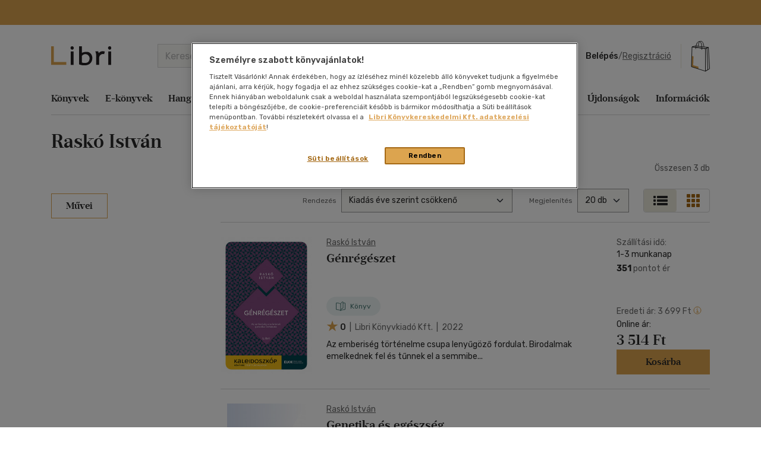

--- FILE ---
content_type: text/html; charset=utf-8
request_url: https://www.google.com/recaptcha/api2/anchor?ar=1&k=6LfyzAsTAAAAACm-GdPje1wyyZ2SGTVW1i9WIcZF&co=aHR0cHM6Ly93d3cubGlicmkuaHU6NDQz&hl=hu&v=N67nZn4AqZkNcbeMu4prBgzg&size=normal&anchor-ms=20000&execute-ms=30000&cb=e4vd7fwavaf7
body_size: 49624
content:
<!DOCTYPE HTML><html dir="ltr" lang="hu"><head><meta http-equiv="Content-Type" content="text/html; charset=UTF-8">
<meta http-equiv="X-UA-Compatible" content="IE=edge">
<title>reCAPTCHA</title>
<style type="text/css">
/* cyrillic-ext */
@font-face {
  font-family: 'Roboto';
  font-style: normal;
  font-weight: 400;
  font-stretch: 100%;
  src: url(//fonts.gstatic.com/s/roboto/v48/KFO7CnqEu92Fr1ME7kSn66aGLdTylUAMa3GUBHMdazTgWw.woff2) format('woff2');
  unicode-range: U+0460-052F, U+1C80-1C8A, U+20B4, U+2DE0-2DFF, U+A640-A69F, U+FE2E-FE2F;
}
/* cyrillic */
@font-face {
  font-family: 'Roboto';
  font-style: normal;
  font-weight: 400;
  font-stretch: 100%;
  src: url(//fonts.gstatic.com/s/roboto/v48/KFO7CnqEu92Fr1ME7kSn66aGLdTylUAMa3iUBHMdazTgWw.woff2) format('woff2');
  unicode-range: U+0301, U+0400-045F, U+0490-0491, U+04B0-04B1, U+2116;
}
/* greek-ext */
@font-face {
  font-family: 'Roboto';
  font-style: normal;
  font-weight: 400;
  font-stretch: 100%;
  src: url(//fonts.gstatic.com/s/roboto/v48/KFO7CnqEu92Fr1ME7kSn66aGLdTylUAMa3CUBHMdazTgWw.woff2) format('woff2');
  unicode-range: U+1F00-1FFF;
}
/* greek */
@font-face {
  font-family: 'Roboto';
  font-style: normal;
  font-weight: 400;
  font-stretch: 100%;
  src: url(//fonts.gstatic.com/s/roboto/v48/KFO7CnqEu92Fr1ME7kSn66aGLdTylUAMa3-UBHMdazTgWw.woff2) format('woff2');
  unicode-range: U+0370-0377, U+037A-037F, U+0384-038A, U+038C, U+038E-03A1, U+03A3-03FF;
}
/* math */
@font-face {
  font-family: 'Roboto';
  font-style: normal;
  font-weight: 400;
  font-stretch: 100%;
  src: url(//fonts.gstatic.com/s/roboto/v48/KFO7CnqEu92Fr1ME7kSn66aGLdTylUAMawCUBHMdazTgWw.woff2) format('woff2');
  unicode-range: U+0302-0303, U+0305, U+0307-0308, U+0310, U+0312, U+0315, U+031A, U+0326-0327, U+032C, U+032F-0330, U+0332-0333, U+0338, U+033A, U+0346, U+034D, U+0391-03A1, U+03A3-03A9, U+03B1-03C9, U+03D1, U+03D5-03D6, U+03F0-03F1, U+03F4-03F5, U+2016-2017, U+2034-2038, U+203C, U+2040, U+2043, U+2047, U+2050, U+2057, U+205F, U+2070-2071, U+2074-208E, U+2090-209C, U+20D0-20DC, U+20E1, U+20E5-20EF, U+2100-2112, U+2114-2115, U+2117-2121, U+2123-214F, U+2190, U+2192, U+2194-21AE, U+21B0-21E5, U+21F1-21F2, U+21F4-2211, U+2213-2214, U+2216-22FF, U+2308-230B, U+2310, U+2319, U+231C-2321, U+2336-237A, U+237C, U+2395, U+239B-23B7, U+23D0, U+23DC-23E1, U+2474-2475, U+25AF, U+25B3, U+25B7, U+25BD, U+25C1, U+25CA, U+25CC, U+25FB, U+266D-266F, U+27C0-27FF, U+2900-2AFF, U+2B0E-2B11, U+2B30-2B4C, U+2BFE, U+3030, U+FF5B, U+FF5D, U+1D400-1D7FF, U+1EE00-1EEFF;
}
/* symbols */
@font-face {
  font-family: 'Roboto';
  font-style: normal;
  font-weight: 400;
  font-stretch: 100%;
  src: url(//fonts.gstatic.com/s/roboto/v48/KFO7CnqEu92Fr1ME7kSn66aGLdTylUAMaxKUBHMdazTgWw.woff2) format('woff2');
  unicode-range: U+0001-000C, U+000E-001F, U+007F-009F, U+20DD-20E0, U+20E2-20E4, U+2150-218F, U+2190, U+2192, U+2194-2199, U+21AF, U+21E6-21F0, U+21F3, U+2218-2219, U+2299, U+22C4-22C6, U+2300-243F, U+2440-244A, U+2460-24FF, U+25A0-27BF, U+2800-28FF, U+2921-2922, U+2981, U+29BF, U+29EB, U+2B00-2BFF, U+4DC0-4DFF, U+FFF9-FFFB, U+10140-1018E, U+10190-1019C, U+101A0, U+101D0-101FD, U+102E0-102FB, U+10E60-10E7E, U+1D2C0-1D2D3, U+1D2E0-1D37F, U+1F000-1F0FF, U+1F100-1F1AD, U+1F1E6-1F1FF, U+1F30D-1F30F, U+1F315, U+1F31C, U+1F31E, U+1F320-1F32C, U+1F336, U+1F378, U+1F37D, U+1F382, U+1F393-1F39F, U+1F3A7-1F3A8, U+1F3AC-1F3AF, U+1F3C2, U+1F3C4-1F3C6, U+1F3CA-1F3CE, U+1F3D4-1F3E0, U+1F3ED, U+1F3F1-1F3F3, U+1F3F5-1F3F7, U+1F408, U+1F415, U+1F41F, U+1F426, U+1F43F, U+1F441-1F442, U+1F444, U+1F446-1F449, U+1F44C-1F44E, U+1F453, U+1F46A, U+1F47D, U+1F4A3, U+1F4B0, U+1F4B3, U+1F4B9, U+1F4BB, U+1F4BF, U+1F4C8-1F4CB, U+1F4D6, U+1F4DA, U+1F4DF, U+1F4E3-1F4E6, U+1F4EA-1F4ED, U+1F4F7, U+1F4F9-1F4FB, U+1F4FD-1F4FE, U+1F503, U+1F507-1F50B, U+1F50D, U+1F512-1F513, U+1F53E-1F54A, U+1F54F-1F5FA, U+1F610, U+1F650-1F67F, U+1F687, U+1F68D, U+1F691, U+1F694, U+1F698, U+1F6AD, U+1F6B2, U+1F6B9-1F6BA, U+1F6BC, U+1F6C6-1F6CF, U+1F6D3-1F6D7, U+1F6E0-1F6EA, U+1F6F0-1F6F3, U+1F6F7-1F6FC, U+1F700-1F7FF, U+1F800-1F80B, U+1F810-1F847, U+1F850-1F859, U+1F860-1F887, U+1F890-1F8AD, U+1F8B0-1F8BB, U+1F8C0-1F8C1, U+1F900-1F90B, U+1F93B, U+1F946, U+1F984, U+1F996, U+1F9E9, U+1FA00-1FA6F, U+1FA70-1FA7C, U+1FA80-1FA89, U+1FA8F-1FAC6, U+1FACE-1FADC, U+1FADF-1FAE9, U+1FAF0-1FAF8, U+1FB00-1FBFF;
}
/* vietnamese */
@font-face {
  font-family: 'Roboto';
  font-style: normal;
  font-weight: 400;
  font-stretch: 100%;
  src: url(//fonts.gstatic.com/s/roboto/v48/KFO7CnqEu92Fr1ME7kSn66aGLdTylUAMa3OUBHMdazTgWw.woff2) format('woff2');
  unicode-range: U+0102-0103, U+0110-0111, U+0128-0129, U+0168-0169, U+01A0-01A1, U+01AF-01B0, U+0300-0301, U+0303-0304, U+0308-0309, U+0323, U+0329, U+1EA0-1EF9, U+20AB;
}
/* latin-ext */
@font-face {
  font-family: 'Roboto';
  font-style: normal;
  font-weight: 400;
  font-stretch: 100%;
  src: url(//fonts.gstatic.com/s/roboto/v48/KFO7CnqEu92Fr1ME7kSn66aGLdTylUAMa3KUBHMdazTgWw.woff2) format('woff2');
  unicode-range: U+0100-02BA, U+02BD-02C5, U+02C7-02CC, U+02CE-02D7, U+02DD-02FF, U+0304, U+0308, U+0329, U+1D00-1DBF, U+1E00-1E9F, U+1EF2-1EFF, U+2020, U+20A0-20AB, U+20AD-20C0, U+2113, U+2C60-2C7F, U+A720-A7FF;
}
/* latin */
@font-face {
  font-family: 'Roboto';
  font-style: normal;
  font-weight: 400;
  font-stretch: 100%;
  src: url(//fonts.gstatic.com/s/roboto/v48/KFO7CnqEu92Fr1ME7kSn66aGLdTylUAMa3yUBHMdazQ.woff2) format('woff2');
  unicode-range: U+0000-00FF, U+0131, U+0152-0153, U+02BB-02BC, U+02C6, U+02DA, U+02DC, U+0304, U+0308, U+0329, U+2000-206F, U+20AC, U+2122, U+2191, U+2193, U+2212, U+2215, U+FEFF, U+FFFD;
}
/* cyrillic-ext */
@font-face {
  font-family: 'Roboto';
  font-style: normal;
  font-weight: 500;
  font-stretch: 100%;
  src: url(//fonts.gstatic.com/s/roboto/v48/KFO7CnqEu92Fr1ME7kSn66aGLdTylUAMa3GUBHMdazTgWw.woff2) format('woff2');
  unicode-range: U+0460-052F, U+1C80-1C8A, U+20B4, U+2DE0-2DFF, U+A640-A69F, U+FE2E-FE2F;
}
/* cyrillic */
@font-face {
  font-family: 'Roboto';
  font-style: normal;
  font-weight: 500;
  font-stretch: 100%;
  src: url(//fonts.gstatic.com/s/roboto/v48/KFO7CnqEu92Fr1ME7kSn66aGLdTylUAMa3iUBHMdazTgWw.woff2) format('woff2');
  unicode-range: U+0301, U+0400-045F, U+0490-0491, U+04B0-04B1, U+2116;
}
/* greek-ext */
@font-face {
  font-family: 'Roboto';
  font-style: normal;
  font-weight: 500;
  font-stretch: 100%;
  src: url(//fonts.gstatic.com/s/roboto/v48/KFO7CnqEu92Fr1ME7kSn66aGLdTylUAMa3CUBHMdazTgWw.woff2) format('woff2');
  unicode-range: U+1F00-1FFF;
}
/* greek */
@font-face {
  font-family: 'Roboto';
  font-style: normal;
  font-weight: 500;
  font-stretch: 100%;
  src: url(//fonts.gstatic.com/s/roboto/v48/KFO7CnqEu92Fr1ME7kSn66aGLdTylUAMa3-UBHMdazTgWw.woff2) format('woff2');
  unicode-range: U+0370-0377, U+037A-037F, U+0384-038A, U+038C, U+038E-03A1, U+03A3-03FF;
}
/* math */
@font-face {
  font-family: 'Roboto';
  font-style: normal;
  font-weight: 500;
  font-stretch: 100%;
  src: url(//fonts.gstatic.com/s/roboto/v48/KFO7CnqEu92Fr1ME7kSn66aGLdTylUAMawCUBHMdazTgWw.woff2) format('woff2');
  unicode-range: U+0302-0303, U+0305, U+0307-0308, U+0310, U+0312, U+0315, U+031A, U+0326-0327, U+032C, U+032F-0330, U+0332-0333, U+0338, U+033A, U+0346, U+034D, U+0391-03A1, U+03A3-03A9, U+03B1-03C9, U+03D1, U+03D5-03D6, U+03F0-03F1, U+03F4-03F5, U+2016-2017, U+2034-2038, U+203C, U+2040, U+2043, U+2047, U+2050, U+2057, U+205F, U+2070-2071, U+2074-208E, U+2090-209C, U+20D0-20DC, U+20E1, U+20E5-20EF, U+2100-2112, U+2114-2115, U+2117-2121, U+2123-214F, U+2190, U+2192, U+2194-21AE, U+21B0-21E5, U+21F1-21F2, U+21F4-2211, U+2213-2214, U+2216-22FF, U+2308-230B, U+2310, U+2319, U+231C-2321, U+2336-237A, U+237C, U+2395, U+239B-23B7, U+23D0, U+23DC-23E1, U+2474-2475, U+25AF, U+25B3, U+25B7, U+25BD, U+25C1, U+25CA, U+25CC, U+25FB, U+266D-266F, U+27C0-27FF, U+2900-2AFF, U+2B0E-2B11, U+2B30-2B4C, U+2BFE, U+3030, U+FF5B, U+FF5D, U+1D400-1D7FF, U+1EE00-1EEFF;
}
/* symbols */
@font-face {
  font-family: 'Roboto';
  font-style: normal;
  font-weight: 500;
  font-stretch: 100%;
  src: url(//fonts.gstatic.com/s/roboto/v48/KFO7CnqEu92Fr1ME7kSn66aGLdTylUAMaxKUBHMdazTgWw.woff2) format('woff2');
  unicode-range: U+0001-000C, U+000E-001F, U+007F-009F, U+20DD-20E0, U+20E2-20E4, U+2150-218F, U+2190, U+2192, U+2194-2199, U+21AF, U+21E6-21F0, U+21F3, U+2218-2219, U+2299, U+22C4-22C6, U+2300-243F, U+2440-244A, U+2460-24FF, U+25A0-27BF, U+2800-28FF, U+2921-2922, U+2981, U+29BF, U+29EB, U+2B00-2BFF, U+4DC0-4DFF, U+FFF9-FFFB, U+10140-1018E, U+10190-1019C, U+101A0, U+101D0-101FD, U+102E0-102FB, U+10E60-10E7E, U+1D2C0-1D2D3, U+1D2E0-1D37F, U+1F000-1F0FF, U+1F100-1F1AD, U+1F1E6-1F1FF, U+1F30D-1F30F, U+1F315, U+1F31C, U+1F31E, U+1F320-1F32C, U+1F336, U+1F378, U+1F37D, U+1F382, U+1F393-1F39F, U+1F3A7-1F3A8, U+1F3AC-1F3AF, U+1F3C2, U+1F3C4-1F3C6, U+1F3CA-1F3CE, U+1F3D4-1F3E0, U+1F3ED, U+1F3F1-1F3F3, U+1F3F5-1F3F7, U+1F408, U+1F415, U+1F41F, U+1F426, U+1F43F, U+1F441-1F442, U+1F444, U+1F446-1F449, U+1F44C-1F44E, U+1F453, U+1F46A, U+1F47D, U+1F4A3, U+1F4B0, U+1F4B3, U+1F4B9, U+1F4BB, U+1F4BF, U+1F4C8-1F4CB, U+1F4D6, U+1F4DA, U+1F4DF, U+1F4E3-1F4E6, U+1F4EA-1F4ED, U+1F4F7, U+1F4F9-1F4FB, U+1F4FD-1F4FE, U+1F503, U+1F507-1F50B, U+1F50D, U+1F512-1F513, U+1F53E-1F54A, U+1F54F-1F5FA, U+1F610, U+1F650-1F67F, U+1F687, U+1F68D, U+1F691, U+1F694, U+1F698, U+1F6AD, U+1F6B2, U+1F6B9-1F6BA, U+1F6BC, U+1F6C6-1F6CF, U+1F6D3-1F6D7, U+1F6E0-1F6EA, U+1F6F0-1F6F3, U+1F6F7-1F6FC, U+1F700-1F7FF, U+1F800-1F80B, U+1F810-1F847, U+1F850-1F859, U+1F860-1F887, U+1F890-1F8AD, U+1F8B0-1F8BB, U+1F8C0-1F8C1, U+1F900-1F90B, U+1F93B, U+1F946, U+1F984, U+1F996, U+1F9E9, U+1FA00-1FA6F, U+1FA70-1FA7C, U+1FA80-1FA89, U+1FA8F-1FAC6, U+1FACE-1FADC, U+1FADF-1FAE9, U+1FAF0-1FAF8, U+1FB00-1FBFF;
}
/* vietnamese */
@font-face {
  font-family: 'Roboto';
  font-style: normal;
  font-weight: 500;
  font-stretch: 100%;
  src: url(//fonts.gstatic.com/s/roboto/v48/KFO7CnqEu92Fr1ME7kSn66aGLdTylUAMa3OUBHMdazTgWw.woff2) format('woff2');
  unicode-range: U+0102-0103, U+0110-0111, U+0128-0129, U+0168-0169, U+01A0-01A1, U+01AF-01B0, U+0300-0301, U+0303-0304, U+0308-0309, U+0323, U+0329, U+1EA0-1EF9, U+20AB;
}
/* latin-ext */
@font-face {
  font-family: 'Roboto';
  font-style: normal;
  font-weight: 500;
  font-stretch: 100%;
  src: url(//fonts.gstatic.com/s/roboto/v48/KFO7CnqEu92Fr1ME7kSn66aGLdTylUAMa3KUBHMdazTgWw.woff2) format('woff2');
  unicode-range: U+0100-02BA, U+02BD-02C5, U+02C7-02CC, U+02CE-02D7, U+02DD-02FF, U+0304, U+0308, U+0329, U+1D00-1DBF, U+1E00-1E9F, U+1EF2-1EFF, U+2020, U+20A0-20AB, U+20AD-20C0, U+2113, U+2C60-2C7F, U+A720-A7FF;
}
/* latin */
@font-face {
  font-family: 'Roboto';
  font-style: normal;
  font-weight: 500;
  font-stretch: 100%;
  src: url(//fonts.gstatic.com/s/roboto/v48/KFO7CnqEu92Fr1ME7kSn66aGLdTylUAMa3yUBHMdazQ.woff2) format('woff2');
  unicode-range: U+0000-00FF, U+0131, U+0152-0153, U+02BB-02BC, U+02C6, U+02DA, U+02DC, U+0304, U+0308, U+0329, U+2000-206F, U+20AC, U+2122, U+2191, U+2193, U+2212, U+2215, U+FEFF, U+FFFD;
}
/* cyrillic-ext */
@font-face {
  font-family: 'Roboto';
  font-style: normal;
  font-weight: 900;
  font-stretch: 100%;
  src: url(//fonts.gstatic.com/s/roboto/v48/KFO7CnqEu92Fr1ME7kSn66aGLdTylUAMa3GUBHMdazTgWw.woff2) format('woff2');
  unicode-range: U+0460-052F, U+1C80-1C8A, U+20B4, U+2DE0-2DFF, U+A640-A69F, U+FE2E-FE2F;
}
/* cyrillic */
@font-face {
  font-family: 'Roboto';
  font-style: normal;
  font-weight: 900;
  font-stretch: 100%;
  src: url(//fonts.gstatic.com/s/roboto/v48/KFO7CnqEu92Fr1ME7kSn66aGLdTylUAMa3iUBHMdazTgWw.woff2) format('woff2');
  unicode-range: U+0301, U+0400-045F, U+0490-0491, U+04B0-04B1, U+2116;
}
/* greek-ext */
@font-face {
  font-family: 'Roboto';
  font-style: normal;
  font-weight: 900;
  font-stretch: 100%;
  src: url(//fonts.gstatic.com/s/roboto/v48/KFO7CnqEu92Fr1ME7kSn66aGLdTylUAMa3CUBHMdazTgWw.woff2) format('woff2');
  unicode-range: U+1F00-1FFF;
}
/* greek */
@font-face {
  font-family: 'Roboto';
  font-style: normal;
  font-weight: 900;
  font-stretch: 100%;
  src: url(//fonts.gstatic.com/s/roboto/v48/KFO7CnqEu92Fr1ME7kSn66aGLdTylUAMa3-UBHMdazTgWw.woff2) format('woff2');
  unicode-range: U+0370-0377, U+037A-037F, U+0384-038A, U+038C, U+038E-03A1, U+03A3-03FF;
}
/* math */
@font-face {
  font-family: 'Roboto';
  font-style: normal;
  font-weight: 900;
  font-stretch: 100%;
  src: url(//fonts.gstatic.com/s/roboto/v48/KFO7CnqEu92Fr1ME7kSn66aGLdTylUAMawCUBHMdazTgWw.woff2) format('woff2');
  unicode-range: U+0302-0303, U+0305, U+0307-0308, U+0310, U+0312, U+0315, U+031A, U+0326-0327, U+032C, U+032F-0330, U+0332-0333, U+0338, U+033A, U+0346, U+034D, U+0391-03A1, U+03A3-03A9, U+03B1-03C9, U+03D1, U+03D5-03D6, U+03F0-03F1, U+03F4-03F5, U+2016-2017, U+2034-2038, U+203C, U+2040, U+2043, U+2047, U+2050, U+2057, U+205F, U+2070-2071, U+2074-208E, U+2090-209C, U+20D0-20DC, U+20E1, U+20E5-20EF, U+2100-2112, U+2114-2115, U+2117-2121, U+2123-214F, U+2190, U+2192, U+2194-21AE, U+21B0-21E5, U+21F1-21F2, U+21F4-2211, U+2213-2214, U+2216-22FF, U+2308-230B, U+2310, U+2319, U+231C-2321, U+2336-237A, U+237C, U+2395, U+239B-23B7, U+23D0, U+23DC-23E1, U+2474-2475, U+25AF, U+25B3, U+25B7, U+25BD, U+25C1, U+25CA, U+25CC, U+25FB, U+266D-266F, U+27C0-27FF, U+2900-2AFF, U+2B0E-2B11, U+2B30-2B4C, U+2BFE, U+3030, U+FF5B, U+FF5D, U+1D400-1D7FF, U+1EE00-1EEFF;
}
/* symbols */
@font-face {
  font-family: 'Roboto';
  font-style: normal;
  font-weight: 900;
  font-stretch: 100%;
  src: url(//fonts.gstatic.com/s/roboto/v48/KFO7CnqEu92Fr1ME7kSn66aGLdTylUAMaxKUBHMdazTgWw.woff2) format('woff2');
  unicode-range: U+0001-000C, U+000E-001F, U+007F-009F, U+20DD-20E0, U+20E2-20E4, U+2150-218F, U+2190, U+2192, U+2194-2199, U+21AF, U+21E6-21F0, U+21F3, U+2218-2219, U+2299, U+22C4-22C6, U+2300-243F, U+2440-244A, U+2460-24FF, U+25A0-27BF, U+2800-28FF, U+2921-2922, U+2981, U+29BF, U+29EB, U+2B00-2BFF, U+4DC0-4DFF, U+FFF9-FFFB, U+10140-1018E, U+10190-1019C, U+101A0, U+101D0-101FD, U+102E0-102FB, U+10E60-10E7E, U+1D2C0-1D2D3, U+1D2E0-1D37F, U+1F000-1F0FF, U+1F100-1F1AD, U+1F1E6-1F1FF, U+1F30D-1F30F, U+1F315, U+1F31C, U+1F31E, U+1F320-1F32C, U+1F336, U+1F378, U+1F37D, U+1F382, U+1F393-1F39F, U+1F3A7-1F3A8, U+1F3AC-1F3AF, U+1F3C2, U+1F3C4-1F3C6, U+1F3CA-1F3CE, U+1F3D4-1F3E0, U+1F3ED, U+1F3F1-1F3F3, U+1F3F5-1F3F7, U+1F408, U+1F415, U+1F41F, U+1F426, U+1F43F, U+1F441-1F442, U+1F444, U+1F446-1F449, U+1F44C-1F44E, U+1F453, U+1F46A, U+1F47D, U+1F4A3, U+1F4B0, U+1F4B3, U+1F4B9, U+1F4BB, U+1F4BF, U+1F4C8-1F4CB, U+1F4D6, U+1F4DA, U+1F4DF, U+1F4E3-1F4E6, U+1F4EA-1F4ED, U+1F4F7, U+1F4F9-1F4FB, U+1F4FD-1F4FE, U+1F503, U+1F507-1F50B, U+1F50D, U+1F512-1F513, U+1F53E-1F54A, U+1F54F-1F5FA, U+1F610, U+1F650-1F67F, U+1F687, U+1F68D, U+1F691, U+1F694, U+1F698, U+1F6AD, U+1F6B2, U+1F6B9-1F6BA, U+1F6BC, U+1F6C6-1F6CF, U+1F6D3-1F6D7, U+1F6E0-1F6EA, U+1F6F0-1F6F3, U+1F6F7-1F6FC, U+1F700-1F7FF, U+1F800-1F80B, U+1F810-1F847, U+1F850-1F859, U+1F860-1F887, U+1F890-1F8AD, U+1F8B0-1F8BB, U+1F8C0-1F8C1, U+1F900-1F90B, U+1F93B, U+1F946, U+1F984, U+1F996, U+1F9E9, U+1FA00-1FA6F, U+1FA70-1FA7C, U+1FA80-1FA89, U+1FA8F-1FAC6, U+1FACE-1FADC, U+1FADF-1FAE9, U+1FAF0-1FAF8, U+1FB00-1FBFF;
}
/* vietnamese */
@font-face {
  font-family: 'Roboto';
  font-style: normal;
  font-weight: 900;
  font-stretch: 100%;
  src: url(//fonts.gstatic.com/s/roboto/v48/KFO7CnqEu92Fr1ME7kSn66aGLdTylUAMa3OUBHMdazTgWw.woff2) format('woff2');
  unicode-range: U+0102-0103, U+0110-0111, U+0128-0129, U+0168-0169, U+01A0-01A1, U+01AF-01B0, U+0300-0301, U+0303-0304, U+0308-0309, U+0323, U+0329, U+1EA0-1EF9, U+20AB;
}
/* latin-ext */
@font-face {
  font-family: 'Roboto';
  font-style: normal;
  font-weight: 900;
  font-stretch: 100%;
  src: url(//fonts.gstatic.com/s/roboto/v48/KFO7CnqEu92Fr1ME7kSn66aGLdTylUAMa3KUBHMdazTgWw.woff2) format('woff2');
  unicode-range: U+0100-02BA, U+02BD-02C5, U+02C7-02CC, U+02CE-02D7, U+02DD-02FF, U+0304, U+0308, U+0329, U+1D00-1DBF, U+1E00-1E9F, U+1EF2-1EFF, U+2020, U+20A0-20AB, U+20AD-20C0, U+2113, U+2C60-2C7F, U+A720-A7FF;
}
/* latin */
@font-face {
  font-family: 'Roboto';
  font-style: normal;
  font-weight: 900;
  font-stretch: 100%;
  src: url(//fonts.gstatic.com/s/roboto/v48/KFO7CnqEu92Fr1ME7kSn66aGLdTylUAMa3yUBHMdazQ.woff2) format('woff2');
  unicode-range: U+0000-00FF, U+0131, U+0152-0153, U+02BB-02BC, U+02C6, U+02DA, U+02DC, U+0304, U+0308, U+0329, U+2000-206F, U+20AC, U+2122, U+2191, U+2193, U+2212, U+2215, U+FEFF, U+FFFD;
}

</style>
<link rel="stylesheet" type="text/css" href="https://www.gstatic.com/recaptcha/releases/N67nZn4AqZkNcbeMu4prBgzg/styles__ltr.css">
<script nonce="bGTkOc9nnSw29M-wniRm5A" type="text/javascript">window['__recaptcha_api'] = 'https://www.google.com/recaptcha/api2/';</script>
<script type="text/javascript" src="https://www.gstatic.com/recaptcha/releases/N67nZn4AqZkNcbeMu4prBgzg/recaptcha__hu.js" nonce="bGTkOc9nnSw29M-wniRm5A">
      
    </script></head>
<body><div id="rc-anchor-alert" class="rc-anchor-alert"></div>
<input type="hidden" id="recaptcha-token" value="[base64]">
<script type="text/javascript" nonce="bGTkOc9nnSw29M-wniRm5A">
      recaptcha.anchor.Main.init("[\x22ainput\x22,[\x22bgdata\x22,\x22\x22,\[base64]/[base64]/[base64]/bmV3IHJbeF0oY1swXSk6RT09Mj9uZXcgclt4XShjWzBdLGNbMV0pOkU9PTM/bmV3IHJbeF0oY1swXSxjWzFdLGNbMl0pOkU9PTQ/[base64]/[base64]/[base64]/[base64]/[base64]/[base64]/[base64]/[base64]\x22,\[base64]\\u003d\\u003d\x22,\x22wqvDrMKYwpPDnsKDbykuwpB/P8OqwrXDjsKaJ8KEHsKGw4Zlw5lFwrnDqkXCr8KIE34WUFPDuWvCnkQ+Z0FXRnfDtj7Dv1zDtMOxRgYNcMKZwqfDh2vDiBHDr8KAwq7Cs8O9wpJXw59IO2rDtH3CoSDDsTjDiRnCi8OkEsKiWcKww7bDtGk6dmDCqcOxwr5uw6t7VSfCvz8/HQZBw5F/FxFvw4ouw5LDtMOJwodicsKVwqtzDVxfXm7DrMKMC8OPRMOtYh93wqBkOcKNTkJ5wrgYw7I1w7TDr8O4wp0yYDzDnsKQw4TDrylAH2hcccKFMGfDoMKMwotdYsKGX2sJGsOdQsOewo01OHw5acOsXnzDvgTCmMKKw4zCl8OndMObwrIQw7fDh8K/BC/ClsK4asOpVQJMWcOACHHCoz80w6nDrR/[base64]/CuSVLwqYuwr/Ck1jDlT1Uw6Riwq7CiVDCl8KLV8KKwpjCmDRAwovDsE5uVcKZbE4zw6NIw5Qww55Bwr9Ve8OxKMOyVMOWbcOSGsOAw6XDkV3CoFjCs8K9wpnDqcK1YXrDhDMSwonCjMOYwo3Cl8KLNxF2wo5owo7DvzoaK8Ofw4jChCsLwpxyw4MqRcOvwo/DsmgvTlVPPsKWPcOowo04AsO0UmbDksKEMMOBD8OHwpAmUsOoRMKtw5pHQybCvSnDkDd4w4VAY0rDr8KzU8KAwooUa8KAWsKHJkbCucOxWsKXw7PCjsKJJk9swoFJwqfDjWlUwrzDthxNwp/CpMK6HXFXGSMIfMOfDGvCqDR5UjNeBzTDsBHCq8OnJH85w45ZCMORLcKrT8O3woJUwr/DulF9PhrCtCtbTTVCw5ZLYyDCgsO1IEfCsnNHwoQLMyAzw43DpcOCw7DCksOew51Nw6zCjghwwovDj8O2w4/CrsOBSQNJBMOgSBvCgcKdUsODLifCphQuw6/ChcOQw57Dh8Krw4IVcsOIGCHDqsO+w6E1w6XDlwPDqsOPZMO5P8ONV8K2QUtyw5JWC8OkB3HDmsO+fiLCvm7DlS4/SsOkw6gCwpV5wp9Yw6ZYwpdiw79kMFwBwoBLw6Bwb1DDuMK1DcKWecK1BcKVQMOnWXjDtiEsw4xARyPCgcOtF0cUSsKOSSzCpsOoa8OSwrvDqsK1WAPDtsO5WT7Cq8Kaw4PCvcOAwqkyQcKwwodnFy3CvADDtG/[base64]/[base64]/CssKww69qW1HDvHjCisKYVA3Dm2tJGcKQGGTCnMO/[base64]/Cl8OofD0VSzfDp8KmAcKeWALDrAkbMl/Cjytew5zCrgHDkMOXwpAHwqcCZGhuZsK5w7IJBUd6wqzCpRYPw5fDmcOxUhVpwrgfw73DosOKOsOCw6vDsksBw5zDuMOTHGrCgMKcw6zCuCgrJFZQw45OU8KwCxfCqxXDjsKLBsK/[base64]/CphIiw47CmcKsbsKhw6pxw4bDrsObCDlkZsOJw5/Ck8O/dxE8esKnwo1lwpzDs3XDgMOCwoJaEcKnY8O4EcKLwrLCpMK/[base64]/Cn8KuZUolw4/[base64]/DusOwZ8O6w4fCtcKiMsO1wq/CvcOTa8OGwrtGFsKuwrLCpcOtYMOQJcKtHAvDhycJw5xew7HCscOCO8KQw7LCs3xZwr7DuMKdwoJVThnCr8O4WMOvwqDChl3CkRViwpMSwoldw7NLfEDDlHAJwpbDscKEScKaBEDDg8KxwoMVwqnDpCZnwop8GzbCtC7DgwJ/w5wvwr5nw65hQkTCkMKww6M0dShBfgkHSgQ2cMOwdl8Ew5lawqjCl8Kswr0/[base64]/CgsOgwrXDgcORE0MlPVs6w5VAw6dNw6pow41dAl3Dl2bDqj/Dg0EHXsKICRg9w5IjwrfCl2/Cr8OmwoM7RMKTF3/DuB3CkMKwbX7Cu3jCnSM6ZsOCeHJ7TnTDsMKBwp5KwqwsdcORw5zCgXzDocOlw4Ejwo3CrHnCvDUaaxjDjFlOWsKkNcK8AMKSfMOyIMKAYUzDgcKOOsOYw5/Cj8K8A8KKw7FaW1HCvVTCknvDicOnwqhPDnHDhmjCs2drwp55w6law7VxU2hcwp0tKMOZw7kDwq1+MXvCjcOOw5/CmMOhw6Y+SQXCnDAuBsKqasO4w44pwpbCjcOzDcOzw7HDiVPDuS/CgkbDpEbDt8KVCVbDmxhLCHnClMOHwqjDvMO/woPCm8OeworDsjJrRCRrwqXDsD9uZGg2YVsrcsO7wqzChg8Lw6jDiT82w4dAaMK9NsONwofCg8OhRj/DqcKOH38fw4rDpMOBD34rwpp+LsOswrHDlMK0wqBxw5wmw4fDncKZQMOyImIeNcOlwr4KwqXCjsKnQsO5w6PDt0TDo8KmTcKibcKDw7B3w77Dujtmw6jDrsOuworDrkfDrMO3NMK/[base64]/CsMKdw4hMNGfDmsOdAsONwrTDm3pKwonDiEpUwq0CwpkwFcK6wqg8w59xw6/CvDtvwqXDiMOXSVLCshdRKh07wq1ZFMKPAAEZwpsZwrnDs8OjNsK+X8OxYS3DvMK6fCnCoMKxPG83GMO5wo/DpCTDkGA2NMKJSm3Cj8K0ZhM9TsO9w6bDkMO2PxJnwqnDvTvDoMKHw5/CocKkw5AzwoLDox5gw55JwplWw68WWAzCpcK3wok+wrl5M2VIw7hHLMKWwr3CjjgDFMOlb8K9DsKCw5rDkcO1J8K8CcKsw5LCgBrDskTDpWXCs8Kmw7/CiMK4MgTDjVJuVcOpworCnC99UB92S1dPRsOywo0ODDAjWWtYw7Btw5pJwpNfKcKAw5sPD8OOwrIFwpzDocO6G3FRPB/CvQJJw6TCusKbMGcEwqdZLMKGw6TDslXDvRcBw7UrS8OdNsKGOizDiSnDtsOIwpXCj8KxfwMGeH9Qw4I2w4oJw4fCucOTC3TCgcK/wqx/FyEmwqNqw5bDhcO0w7RvRMK2wojDqWPCgxAdDsOSwqJbEsKuVEbCnMK8woJzw7rCnsK8QQLCgcO5wpgHw6Uxw5rDgzEuXsOAGBNJGxvCoMKOdzgCwrDCkcKcJMOhwoTCiW8/XsKuJcKUwqTCi1YDB1TDjQ0SV8KcPcOtw4ZPNUPCkcO4NH5fRw0qcQJZT8K2ZD/CggLDvEVywpDDkmgvw7ZQwp/Dl37DsjEgO2rDocKtG2TCmipew7nDgWHCpcOnbsOgKCZhwq3DuQjCvhJtwqHChsKOI8OwCsOUwrjDosOyeUlAOFrCicOqFy7DkMKmF8KZcMKLTi3CvUV7wovDrX/CnEPDuiEdwr3DhcKrwpHDgkZrTcOHw64DERodwqdmw6ZuI8OAw6Y1wq8sIFZjwp8afMOaw57DjMKAw7MsKcKJwqvDgsOFwr8aEDrDssK2SsKVdyrDpDwKwo/Dmj3DuSp9wpHCl8KyF8KPGAXCvMKxw48+GsOFwqvDpQAjwqU8HMOKCMONw4XDlcOUGMKMwpF4IMOVJ8OjLTEvwqrCpxfCtxjDozXCgSDClwV+ckRQWlFfwqfDucO2wpksUsO6SsKVw6LDg1zCkMKNwrAVJ8OiTm9/wpoowp0caMOCHhRjw49oNsOuesO1UC/CukhGasOEK3zDljdfJ8O4csOKwp5TNsOIU8O/d8O+w4IoDVQebAjCi0rCkxbCnHx3PmzDp8Kwwq/DtsOZOSbCoT/CksOVw6HDqjXDrcOkw5B+JhrCmU9KPV/CqsKqWE9aw4fCh8KeeGRoasKPQGjDkcKOWW7DusK7w5JNLWVRPMOnFcKoPyZDGl7DoV7CnR0ew4PDrsKcwo1CBBzCuwtvPsONwpnCtyrCmSXCncKfcsOxwrwPLcKBAV5tw5xgG8OUASdBwq/Dl2YefX1Uw5vDsE8GwqAFw6U4VGYLXcKHw7s+w7NsdMOww5M9JsOLMcOnNgfDpcOqZxV/w6TCg8OnZQoANBHDjsOsw7RFKjwmw7QhwqjDgMKBasO/w70QwpHDiUPDj8K2wpzDusKje8OHWcOlwpzDhMKhTsKoTMKowqbDrAjDp3vCj19ONQfDgsOEwrvDuijCvsONwohRwrbCp3Y6woDDvBI8fsOnbn3Dr13DniLDiCPDj8Kqw65/WMKqZ8OEJcKrJMOlwrPCjcKPw7d9w5Z/w5thUWDDpWPDm8KHZcOqw4cVwqTDuFDDjMKYL28oGcKUNMK2eFXCrcOAazUkN8O3wrBTE0fDrE1VwqE4LMK0NlY5w4HClXPDgMOnwpFKOcOUw6/CsHcCw49wSsOmWDrCv0bCnnFVaBrClsO5w6LClhwOfn0yYMKKwrYJwq5Ew4PDq2opPx7CjRnCqMKmRDbDiMOQwrgxw7QAwok3wqQcX8KVYV1caMO5wpvCkXYQw4/Dt8OqwrNIVcKUYsOrw4kWwq/CrC7CmcKww7PDnsOGw4Fzw5jCtMK3cycNwozDnsKkw4UrTsO2UgE/w4Y4V0fDjsOJwpJeXMOibDRRw73CqHhiZU91BsOQwqPDqXBow5gCdcKeC8O9wqnDo0LCoQHCmcOtdsOFTCvCl8KcwrfCuGcEwo11w4VDL8K1wqEafC/ClXATbzt9bsKEworCqzpsf1sKwonCksKPVsO3wq3DrWLDt3fCpMOQwqkxRDR7wrcoDsKmFcO3w7jDk3M0UcKxwqFJS8KiwoXCvArDp1XCqVpAXcOLw5UowrkCwqdZXnnCssK/EkJ3SsKmUmYwwo0MEyvCnMKswqksN8ODwoE/[base64]/Dqx7Dj8O/wrTCr8OmOMO8c8K7CMOSw77CqEvDr2Nbwo/Ds2FJIm0qwr46clEMwoLCt2PDrsKMA8OLdcO4f8OvwoHCksKsSsO1wqjCqMO4UMOww67DssKuDxzDjQfDjXrDpRRdMi0ywo/DiwPCkcOIw4bCk8OAwqhrCsOQw6g7Th4Cwr8sw5ENwrzDgXtNwq3CmShSGcO9wp7DscK7awzDl8OlasOuX8KrMix7d2XCk8OrXMKewpcAw77CnDxTwoFow6nCtcKmZ1sXdD8MwpDDiSXCnD7DrW/CmcKALcK0w6zDtHHDscKeQEzDnTFYw7MSWcKMwrLChsOHI8KcwoPCgcKjRVnCombDlDHCmHTCqikmw59GZcO/RsK4w6wbe8K7wp3Co8Kuw7o7XlPDtMO7OFB/BcO8ScOCZi3CvlPCqMKJwq0lEVrDg1ZswqZHDsOxcxxVwoXCvsKQC8K5wp7Dig1BFMO1eXszKMK6dhHCncKqR3XCjMKDw7FDb8K5w6nDu8O1HEAJfCHDnFYtY8KAbzDCgcOmwr7CicOFSsKqw5gyfcKUTcKrZmwWDh/[base64]/CjsKvAy/DgcO7bMK5UyjCscKgw4jDrcO2LsOOwp9adgkIwqDDjsOpd2jCisKlw7TCjMOowpg6PMKAOBkyLWApB8OiZMOKNMOufSvDtRbDqMO6wrxFSTzDq8Oaw5TDuCFEV8OGwqF4w4djw4gywo/CulARSxvDlUnDrcOeHsOzwodzwq/DkMO1wo7CjcOyD3pzHn/DlAQSwpDDpA8lFMOmPcKFw7fDl8OjwpvDscKcw6k7RcKywpnCscKrAcK0wpkfK8K1w4zDs8KTcMKFC1LCnyfDisK1w5Nfe1lyXMKQw4fCi8KCwrxMw4kJw7gkw6t8wosPw6F2B8K7PnU/wq3CnsOvwovCpcKAbR80wojCp8ORw7V0bADCkMKHwp1hWcKbVARKCsKiJyJPw759G8OMIBRcRcKvwpN3CcKWYEvCk1AZw6JlwpjDksOxw43CgnvCrMKONMKUwpXCrsKdUgPDicK4woHCtxvCgXsBwo/DrQEew4J+YC3Cr8KvwpvDhUHCvmvChcKzwpxlw6NFw7Qkw7oGwp3DvG88CsOVMcOfw6LCsnhCw4Zyw44+FMOUw6nCixDCvMK1IsORRcKNwpXDvl/Djxhiwp/Dh8OYw6cLw7pOw5nCrcKOdxzDpRNjOkrCqz3CoQ/CtG1tLgbCk8KvKwpIwq/Ch1vDhMOKBMKtGlVeVcO6b8Kzw73ChXfCjMK+FsOAw7LCu8KTw7kcPVTCgMKVw713w6XDgMOXHcKrSMKSwp/Dt8Ktwo46RsOlesK9ccOMwrs6w7V9QkpVeg3ClcKFK13DrMOYwollwr7Cn8OfYVrDim92wpHClAgTGG47ccK+fsKfHnQZw7jCtUkSw6rDnShUOMOOdE/Dv8K5wrscwr99wq8Hw5XCncK/wo/[base64]/L8KuZcKvPMKLK8OpFAzDiwfDuMK1W8O+BEFuwoNOJDrCu8Kywo0wVMK6PcKiw5zDmybCpAvDlyVMEsKRG8KOwp/DpGDCsgxQXxXDpic9w4Ftw7lqw6bCsk7DrMODNSfCj8O6wod9NMK9woPDgW7CusKwwrsQw4RGUsKjA8OHe8KXesKxWsOVaVTDpUjDnMKmwrzDrxPDtiIBw4ZUBkDCt8Oyw6jDo8O/MRbDkBDCmMKIw4PDjWhJesKywotMw7/DnjjDo8KUwqYJwoENXk/[base64]/[base64]/CnRbDosKpwqXDlQobdxwyw63DkcOOCUE2w6JAPgAmA1zDugojw4nCjsOrBgYTH2oTw4rCoBHCmj7DlcKDwpfDkA5Vw4dAw6YACcOHwpPDmGFJwokrIElGw5o0AcOnI1XDiVk/wrU1w7jCiW53Ng8Fwo8HCcOLLntfHsKIecKpfENOw7vDncKRwohuZk3CoyHDv2bDtldMPgfCrxbCpMKIOMOmwo0gUXI/[base64]/wodBIkcBc0/CjMKTw4/[base64]/DosKqG17CnMKCwoctwq/ChQnDrCQfw7FUN8KNwqp5wpg/[base64]/CjsKFBHoyw4XDtAtjwqnDmBN5ICPDqC/CocKzDEIPw4jDhsObw5MQwoLDjXzCvlbCqVLDrlwSfjjCgcO2wqxdKcKFSzRaw6pNw6kGwqbDs1MFHcODw5PDosKbwojDncKRaMKfDsOBD8OabsO+GMKAw6DClMOvecKrfm5owpPChcK/GcKdQMO6SBzDjxTCpMODwpfDjsOqICNZw7fDqcOQwqZhwovCtsOgwpXDqcK9CXvDtWHCnEXDglrCi8KMPX3Dkns1XcOaw4MMDsOGRcKiw5Icw5fClQTDvzACw4fCqcOww7APUMKWODcQOMOvA1zCuyTDrcOcdTgxfsKedgABwqdGU2/[base64]/Cg8Oow4YsDMK4RMOZw63CoB7Cpi7DihEJOcKJRHHCuiNpOMOvw5IQw4sFYcKeTW8cw5zCoGZJcRlAw63CjMK0eDfDl8KKw5vDjcKGw71ADmJjw4/Ch8K0w4V2GcKhw5jCssKUBcKtw5/ChcKYwojDr3seF8Ohwr1HwqkNGcO+w57Dg8K4OwfCscOyfy7Cq8KWBCvCpcK+wqzCrHbDvADCr8OJw519w6/ChMOUMmbDjTLCtnLDmcOVwrzDkxfDpGoIw6IaLcO+X8Olw4vDuzrCuBXDoiLDtCBxCEMCwrYFwqfCvgkqH8KzA8Oaw4VhVhkrw60wWHjCmC/DnsOzw6zDt8OOwqw0wqxkw6QPccOHwooQwq/[base64]/DjUTCv2LChQhxLsOLbMKxe8K5WcKZw5xJfcKPTUNCwp9XecKqw57DkxssRX1ZVQYjw5bDkMKqw7o8XMKzOxscTkd1XcKyOwkNAxd4JhV5wrE2e8OXw6dwwqfCr8OKwp9YZ2RtF8KJwoJVwpvDsMOkYcK4QcODw73CocKxGH4pwrfCuMK8JcK1TcO/wpfCicOMw4NuVX0PfcOufx0oYgYDw53DrcKXfns0e1NRCcKbwr52wrlsw7Q4woUhw43CtVAEVcOKw70Fe8O/wozDtlI2w4XDknHCssKCcVvClcOkDxRFw6t8w71fw5FeQcKWIsOiH2zDssOhP8KRAjVfacK2wqMnw61zCcOOXyopwrfCmUM8J8KMcV7Ci2DCvcOew6/DjyRbfsKaQsKTfTHCmsOuDQvDosOgezLDksKKX1bDoMK6CT3DqBfCgAzCiz/Ds1HCsRo/wpbDr8OEU8OuwqcmwoZuwonCusK2FHpnFwZxwqbDp8ORw7s5wo7Cn0LCkAwqAk/Ci8KcQi3DiMKSGR/Dg8KbT3XCjh/[base64]/ZsOhOcOhBF4JwrhHCBrDucK+SsKpw5EtXcKTd3HDr3TCi8K3w5LCl8KEwp8oOcOoW8O4woXDksKcwq5ow7/[base64]/[base64]/Dr8K9wp1aWsKcUh91w4vCmcOqwrDDgHQQWjoiH8KSFmDCj8KWYyHDk8KRw6jDvcK+w53CpsObVMOpw53DvsO4T8K2XsKSwq0NAkvCunBPbcKgw5DDo8KYYsOuYsOSw6I4MmPCojPDkitxMw1sbRV+PFEhw7QCw5o0wqzDl8K/[base64]/DvSE0V8ONWsKdwogxwobCuMOjw4TClMOfw5RrBMKkwpoQFsKDw4rDsR7Cp8ORwr7Cr1NNw7bCs0XCtzHCmsOZfj/DjF5Aw6zCtVEyw57DjcKKw5nDlgfCm8OXw45+wqzDhFXDvsK8IwUQw7rDjzDDhsO2dcKQf8O4NgnCrU5sdcKna8OlADDCv8OBw45jD33DqEI3RsKdw4/Dm8KXA8OtKsOhM8Ouw47CoUvCo0jDvcKgKcKgwo1iwq3ChRF/UxDDng7Csn5/SFhFwr3CmQHDucOvciLCsMKFPcK5XsO+MnzCscKSwqnCq8KzDCHCqEfDsmENwpnCrcKQw7zCq8KCwqd/UwHDoMKZwog3asO/wr7DiFDDucO6w57CknsvRMKLwqo9NsK1w5LCq3pzDmzDvVBiw5jDn8KOw4o4WyrDiAh5w6HCtWgGJVnDgWxxUcOKwoZ6A8O6XTV/w7fCv8Kxw6HDrcOEw73Dv1DCjsOUwqrCtGrDn8K7w4PDnsKhwqt+MiLDosKCwqXClsO3fSxhW0/[base64]/Dkm3Cn8OPwpjDmwECwqgaH8KiacO5M8KQHcOvZRnDucOQwqA8JD3DlydHwq7ClgBgwqpNXHsTw5IHw5Adw7bCgMKpSsKRfDohw7U9KMKEwoHCpcOgdFXCp2ARw6E6w4HDoMOZBUzDlsKmUgHDqMOswprCisOlw5jCkcK7UMOUBHLDvcKwVsKXwqA6TB/DrMOiwrdxesKrwqXDgxYvYsOFfMO6wpHCosKTNwPCq8KzOsKKwqvDjE7CuDXDqMO3LQ0LwrzDqcOSaH4Ww7Btw6sFTcOCwpZbPMKSwr3DnDXCiRdnHsKAw4HCiC9Uw4HCkS99w5YVw64vw7ESKFnDiTbCkVnDq8OoZsO0F8KFw4/CjsK0wrg1worCssK/LMOWw5hzw7J+bRkzDBQ8wp/[base64]/DuW1Mw6cJw6bCsGB4wooaRAfDr8KhA8O5woTCjGUcwqYlejnCiSbCilcvJcO0EwfCjzLDpBfDv8KZX8Keam7DkcOCJB4od8OUfmzCjcObUcKgXMK9wphOOF7DgcOYGsKRIcOtwrPCqsK/w4fDszDDhHYLYcO2J3zCpcKRwocRw5PCp8KSw7jDpFNaw6VEwpTCom/DrR5/BwNDEcOow6bDmcKjBsKMfcOAc8OUcAgFURZLHcK1w6FFcTzDpcKMwo3ClF4Fw4PCglkVKsKPYQ7DtMKBw5PDnMK7Tw1BFsKVVVnCvRUNw67CtMKhDsO0w7jDgQTCihLDjk/DsAbCsMOgw5/Co8KkwoYHwrrDkQvDo8KiIyZTwqcZw5/DksONw77CjMOMwoNOwqHDnMKZNGTCu2nCs1NYTMKuAcOSKD9+KynCj2wqw7cowp/DikgIw5Jrw5R4WiXDscKowp3DlsOOTcK/J8OVcX3CsFHCg3rCv8KiMz7Cu8KyCXUlw5/[base64]/DnWMxbcOpw4N+w6fDtcOLbsKAwqTCqABEXmjDrMOcw6XDsxPDusOnaMOoJsOxexvDkMOzwrjDocOCwrDDhMKHCFHDpBdmw4UZbsKYKcOHawXCgA8hegE6wo7CvGE7f05Jf8KoHcKiwqZnwp1ta8KVBzXDnW7Cs8KcQ2vDuRdBN8K2wpnDqVjCp8K5wqBBVRjDjMOGw5/Dq3gKw6vDqBrDtMOQw5LDsgTDilTCmMKqw7x9UMOQIMOqw4JLSw3Cr2cWN8O5wpIXwo/DsVfDrV3DicOhwpXDumDCicKfwp/[base64]/Cm8KXw4sAw5PCtMKqw7jCt8K0WS3DhsK+woxKa8O5w4LChGdywrJLFw57w497w6fDrsOdUgMAw5lWwqvDi8K1McKgw6ghw759BMOIwoE4w4rCkRcYAEVzwqMkwoTDocO9wpzDrl16wrJfw7zDinPDscO/wqwWacO1MyPDkTMscmvCv8O7IMK1w4d6eXfCliIQC8KYw6jDvsOYw7PChMKYw77CnsO3F0/CnsOJLcOhwqPCoxAcUsOOw4rDgMKWwofCsVXDl8OoEipzX8OqDMOgcghvYMOODy3CqcKVKiQdw40BXVdWwoXCgsOUw67DisODZxNswqBawow6wofDrid/w4MbwrHCm8KIQsO2wonDl0HCs8KxLi0Te8KRw5fChFAYXw3DsVPDly9uwrnDlMKFZDjDsDpgFMOowoLCqUrDkcO+wrRHwplpA2gKK1x+w5XCi8KJwp1NPFPDuBPDusOqw7XDnQPDpcO2LwrDlcKvf8KtVMK0wr7CgSTCucOTw6PCnB/Di8O9w6zDmsO9w7pnw5snOcOzZw3Co8OHwp3Cg0DCpsOFw7nDmg0GMsOPwqrDkjHChVXCpsKWC2fDiR/CmsOXf3/CslowecK2wqXDgCwfVhbCocKow6oJAHlvw5nDpUbDoB9oJnc1w5bCkzFmH3tNKBLCjF5aw7HDvVLCnhHDpMKwwpzDsHI/wq1tY8Oxw4/DncKXwozDmmUEw7lFw7PDm8KjEW4WwovDs8OHwq7CqB7DiMO1fxNywodfUEs/wp7Dgx0+w75fw44iecK+IlI6w6txN8O4wqkPDsK3w4PDi8O0wrQFw63CjcOibMKhw7nDnsOkPMOKf8Kww5sZwpjDmw9AFUnDlR0MATjDm8Kfwo/DksO2wofChMOzw57Col9Fw5zDhMKSw4jDrxNUM8O0UxosQxHDry/CkWzCj8KuSMOQOB0uFcKcwppvWMORD8O7wqtNOcKrwrLCtsKXwr4sGmsyei8mwo3DiFEcDcKBIQ7Dr8OwGk7Ds3/[base64]/CicKew63DuAxhw5I7w6BtwpJIasKUw6J0P1nCgcKGbEnChkB8GQ1jf1XDnMOVwpnDp8O/w6jCpX7Dvkh6ASjDm2BxIMOPw5nDlcOAwp7DmsOhCcOrR3bDn8KmwowYw4h8PsOkb8OEQ8KHwoNfDCF0dMKMfcOVwqnDnkFQOWrDnsO6IDxAdsKwWcO5VhQTHsKowqEVw4sWCUXCpm0Kw7DDmW5ScB5xw63CkMKHwqoJBnrCusO6wqcTeydww4Uiw6V/[base64]/DtMO/wow9bcOdw5zDoiA6w64eworDlcOTw60Aw5EWA1fCiBYuw6ZWwo/[base64]/FALDuEfDssKMwrbDhMK8w7w1w7rCtxzCpQJrw4jCh8KHdX1lw5I8wrPCnUYtWcOfT8OJcMOUUsOAwrHDqGLDj8OUw6fDv38KKMK9DsOgG3fDnD8sfcK6UcOnw6TDv1ECYAPDpsKfwo7DmcKMwq4efgbDrk/[base64]/DiDPCosO3woHCvBzDgzMEw4F7wqLCvVwYwrDCpMK5w7PDj0DDmXjDnTzCnQs4w5XCkmw/asKxRRnDlMOoJMKqw6DClxI4UcKhfG7Cmn7CsT89w4tGw47ChAnDvwHDl3rCjhF/YcOMCsKrIsOEeSfDjMKzwpFvw4XDj8O/wqHCo8OIwrnCqcOHwpDDhsObw6gSU1BZElLCrsKPSlN3wp5gw6MtwpnCvCzCp8OjO1jCoRPCoWXCkGhhRADDvjd8cRobwp0bw5o9VizDpcOawqzDsMOoFh5Tw4lAFMKJw4MPwrsFUMOkw7bCjw9+w61DwrXDlARGw7xXwr3DgR7DkE/[base64]/[base64]/CnsKMHlLCt8Oiw5pZVS/DgsKdw7DCkUfCi1rDusKoZDTDtSkraVDCt8Okwq/[base64]/w7nDvlBYFcKrw4Y8w7UiwqzCsGFoKnTCm8KrUDE/wonCrMOwwqvDkGvDt8K4HnsfEBMwwqoMwrvDpVXCt0hlwr5CXXbDg8KwSsOzW8KOwqTDtcKZwqzCty/Do0Axw5fDh8K7wqV8I8KXGE/CtcOWfF3CvxMNw7FywpIvHyvCmWx8w4LCnsKqwqFxw50awqTCiWs/[base64]/Cq3PDuMKVw5HCtFDDq3TCpT/CgzLDuMOWwql1FMOkbcOHIcKCw6lMw6FZw4QZw4drw70PwoU3WUxDEMKSwpUfw4HCtQwwAA4cw6/CvR48w6onwocewpDCvcOxw5nDiAVkw4wvBMKsAcO2VsKMQcKBTk/CoR1ebD5hw7nCl8O5JsOJNTDDuMK2A8OWw4xpwofCgVzCrcOewq/Clj3CpMKwwrzDslLDtFfCisOyw7zDuMOAOsOzPMKVw6BOO8KXwqEBw6DCtMOjb8OBwoDDqVh/wrnDqTINw59uwoTCqAoxwqDDpcOUwrR0JcK0f8OTcx7CkgB3e2AhGsOUccKXw6YdB2HDqgjDl1fDmMO8wqbDuRoGw4LDmlbCohXCmcKGH8KhWcOrwq/[base64]/SRM/w4FvTMK9S8OFPytMw4DDg8OeQQBTwrDCoHYow7BeNMKlwpkawoNNw7gzBMKZw7oZw4wGeUpES8Oewp4PwrnCi08hQ0TDqy9hwonDoMOhw6gZwo/CggRvXcOKbsKAWXEUwr8jw7HDj8OyKcOKwoIfw4IsY8K5wpkpexBOEsKvA8K0w4rDhsOHJsKEQkzDtFojAi8uTndRwpfCkMO6DcKmf8O0w6DDhR3CrFHCmi1LwqRXw6jDiX0hNBBoFMO9DUZrw6XCiFHCn8KHw6AQwr3CicKcwovCp8KOw68IwqvCgXxywprCrsKKw6/CksO0w4rCsRoSwphsw6TDocONw5XDuQXCjsO4w5dhDi47MlvDtl1mUDPCpzTDmQltdcK5wrHDkkzCiBtqZsKdw5JjF8KBECrCvsKCwqldD8OgKCDCi8O7woHDrMORwo/CjSLCgU8EZDE2w7TDm8OkDsKdQ3BefcO0w6cjw6/CuMKBw7PCt8KYw5/ClcKPVQTDm2gLwpxiw6HDs8K+SArCpyNswqoEw4nDjcKCw7LCrl0fwqvDlBsFwoJfER7DoMKCw6PCqcO6MSVVe0FOwqTCoMOmORjDn0hLwqzCh1JZwqPDlcKiZmDCqzbCgF7CuBnCv8KpfcKOwp5EJ8O/RsO5w7VPRcKuwpZDHcKow4IkR0zDs8OtecK7w7Z+wptnM8KYwovDhcOowojDn8O8SgcuSFBhw7EmW2TDpnsnw4LDgHkLSDjDnsOjBR4/B3bDqMKdw7YYw7zDjk/[base64]/ZcKqXDp2w5cVE8OXwrXDucO3WhUkwqRLw4bDniXDrcO+w5E+Ej7Cv8Oiw6PCpStsJsKTwrPDtVLDisKAw6QBw45QH1nCp8Khw5rDpH7ChMKvTsObElZQwqTCq24iUXkFwp1Wwo3CgsO2wqzCvsO9wpnDoTfCncKVw7RHw4gsw641F8Kpw6/[base64]/[base64]/[base64]/CkMKjwoTCicOwwr/DvlBaw4XDvG9Ew60xQDlebsKrV8KZO8OwwoPChcKrwrjCvMKUAFo5w6lsIcOUwoLCplwoccOBe8O5VsOAwozClMOIw7bDr0UaWMKxPcKHH2cqwoXCsMOtb8KERcKxfmcDwrXCsj0oJxM2wrfCngrDqcKgw5fDuyrCuMOPBAnCocK4MMKAwovCqhJNfsK/McO5X8K9CMOHw4TChV3CmsKjYXE0wpAwHMKVLCgbF8K9NcKkw6nDqcKnwpHCqMOiE8KHUhJAw7/CrcKtw61EwrjDsmLCkMOLwoHCtXDCjzDCt3AEw77DrFMrw4nDtjfDnGlgworDjGfDncOQY1/CmcOgw7Nzd8KvOWE2FMKuw4VLw6jDrcKpw67CnhcjUcO0w5XDi8KMwod0wrorUcK+TFDDmUDDucKlwrPCmsKfwqZawrDDoF7CsxnDlMO9w4ZpeTJjKmLDlVLCpD/DssKUwqjDlsOcIsOWV8OvwpsrBMKOwrZpw6BXwrwZwoFKJcOBw4DCrHvCuMKCbHNCfMOGwpHDnD4OwoRyRMOQF8OpU2/ClCFGc33DsBk8w7s0esOtFMKRw4HCqnjCmxTCp8KHKMKpw7PCokvDsHrClmHCny9KLsKUwrzCqgcFwqV5w4PCh1htMnYoEhAAwpvDnTvDhcOeXA/CuMOGTThywqYowoxwwoZmw63DoktIw6fDhQXCh8OAJV3DsSc/wqnCrBh/JnzCiGQxSMOkSkDDmlEjw5XCsMKEwpsGYVjDjgAlOcKaBMOowrzDmRfDuk3DlMOneMOMw47Ch8K5wqVCFSbDiMO4GcKMw4xAcMOhw5oAwq3CicKiFsKVw5crw44jbMOQWxPCtsOOw5YQwo/Du8KNwqrDqsOpLFbDi8KNEUjCvVDCsRXCksKdw5pxVMKrdTtaJyY7IWERwoDCpzMewrHDhGTDtsKhwrIMw5jDqEM/dlrDrmcmSlXDlm5ow58RD27CsMOxwobDqBBSw5l7wqPCh8KBwpzCmknCpsONw6AjworCucKnTMKcNjUkw5w0PcKfccKXBA5aasKmwr/ChRPDmXJ8wod/A8KpwrDDh8Oyw5QeX8Ohw5nDm0fCqXEafloyw4lCJnDChcKyw7lCEjdVdEJHwrd0w7A4IcKKGmFLwrtlw4BOC2fDqcOjw44yw7/Cn3gpRsOHYCBnasOQwojDq8OGGcK1P8ORecK9w5sxGyhewqBLfnHCshrCvsK5w5kzwoQywpMkIUnCu8KtbzsLwpXDmcKFwr4owpnDi8Oaw65Ffy4Gw5sQw7bCs8KlMMOhwoR/[base64]/CoX/CgAd8w7HCvAE6PsKkGcOswrrCnHI3wp3CjW3Cs2PDo03DjVPCsxTDocKXwoslYsKVWlvDnC/Du8ODd8OddFLDv0bCqnPDoXPCmMOxOX5ywohjwqzDu8KZw4XCtnvCncOwwrPChcKkeC/CmSvDocO0f8K1e8OJCcK4WcOQw6TDt8KGwo52XkrDrD7CvcOuEcKXw7nChcKPA2AyAsOAw7YWLgsMwoE4NwjCp8K4D8K/wqBJbcOlwr12w7LDtMOFw4nDscO/wobCqMKyG0rChRsBwqfCkSjCvyvDn8KePcOewoR7fsKRw5YxUsKdw45/Un4Uw5pjw73CjcK+w4HDt8OHBDx2VsOzwozCu2TCmcO6eMKiwojDgcOSw5/[base64]/OcO1w7xWwrDCl8OBNsOUwrcvwosBPRZQwoZPwqNSCxkdw4kGwpzDgsK1wobCksOyL1XDpUHDksOtw5MjwrIPwooKw6U8w6pgwrPCosOWS8K3R8KuWHEhwqvDosKTw6fCrsOgw7pSwp/CmMO1ZzU1cMK2K8OcA2UowqDDvMOPB8OHeTQWw4XCg0PCl216BcKtTRFnw4HChsOBw4LDh0RpwrE5wqfDrljCoy/Dq8OmwoTCkEdkY8K4wrjCuSXCsTg/w4xUwr7DvcOiImFPw58Ew6jDnMONw5sOC2rDlMOPIMOPKMOXK0QbQw47NMOlw7Y0JA/Co8KuesKZSMKKwrnCosO9wrJ0F8K8J8KcIUVKdcKBfsKZB8KvwrM7TMOiwrbDvsKmZXHDqQLDn8OIKcOGwpUyw5fCi8OewqDCgcOpA1vDjsK7M2jDnMO1w5bCjsKmHjHDucKlLMKowr0Ww7nChMKudUbCoGdIOcKSwojChV/CskYANlnDlMKDbUfCkkLCmMOBACEXBkPDlEHCpMKUWkzDlF3DgsOYbcO2w6U+w6fDg8Ovwq9/w5fDrgkfwp3CsgjCihXDmMOLw40uazbCkcK4wp/CnlHDgsK+CMOTwrs9DsOhIVbCksKLwpjDsm3DkWZ3wpFtMFMjZG17woYWwqfCrHpyP8Kxw5V2U8K8w6nDjMOXwpjDshxiwo0Gw4o+w4hCSzjDmQRUC8OxwpHCgi/Cgh9vLBbCvsO1NsOjw53Dj1zCvm9ow4orw7zCnx3Dk17ChcOmNsOWwqwfGB/Cu8OIH8KCRMKkX8OeasOVEcKzwr7CpFl3w5UNcE0Fwp1Swp08N1gqW8KwLMOowo/Dq8KyInTCnzdHTmTDiQrCg2XCrsKbesKUclvDuUREMsKTwrHDscOCw7QQVQZowolNJAHCrTA0w4xJw6MjwoPCmCPCm8OXwqHDmADDhHl7w5XDuMKcWMKzEG7Dn8OYw70VwojDul0lX8OTPcOow4BBwq15woFsI8KtEGQXwonDi8Onw6LCjHHCr8Kgw7w/wothY3MXwrsOKWVCSMKewoTCh3TCusOzIcKtwoJ/wojChTJGw7HDrsKlwoEXKcO+HsKewrQ9wpPDlsKWCsO/HFcswpMawpXCvMK2NcOwwpvDmsKowqnCiVVbGsKhwpssNCA0woTCnRbCpR7CkcOjC3XChADCu8KZJg8LYRQJUMKqw4xBw6ZxEgXConF/w5LCmT13wq/Cu2rDqcOOejJGwrsQblg8w4xiTMKvd8KHw41DIMOtQwHCn1EJMjHCjcOsK8K8XnovUQrDk8O3KFrCnU/Cl3fDnD0lw7zDgcOFe8O+w7rDhsOzwq3DsBYkwp3CmS7DujDCrShRw716w5PDjMOYwrHDtcO6JsKGw4HDn8ODwprDiwElVhjDqMKaFcOww5xleig6w7tRBhfDucOaw5HChcOJbFvDgz7DnGbCt8O6woIuTWvDusOlw7Qdw7/Do0MACMKYw60zEQDCtHQawr/Cu8ONGsKCVsKdwpwVSMKqw53DlMOgwrhKfMKRworDvRliBsKlwrHCll3DnsKLDWZrd8OZJMKfw5RxH8KswoUqAGk/[base64]/H8OmUMOcczNlUAZrwp4DHMKKesKpTMO9wpTDqsOcw4Ezw6HCkD0/[base64]/wq4/bGrCpDQ4w4TCjMOdFsO5wqfDqhjCpzorw7tQw4VadcK8w5TCrsOyTCQzOz/DghNVwrnDpMO5w7t7dCTCkmsjwphdHcOvwobCuFACw4JwZsKRwos/w4t3ZDsSw5UKEwlcKDPCgcK2w4Zsw5bDjUFoPcO5YcOBwplaGSjCgjoEw7koGcOZwo1WGmPDvsORwocQF3E3w6nCm1YoEWcEwrxUbcKJUsKWGiJEAsOOKT/[base64]/[base64]/PcOOw4AOwpsKAlFEf8KAGsKTw63DvcKiCsKKwq0xwovDuCrDlsOJw5jDq0Uow7kHw4fDocKzNmQeGsODfMO9WsO3wqpVw6sEOCHDg1cgT8KrwpoUwpnDiSXCgS7DjwHDuMO/w5LCkMOiTQ0xfcOrw4bDtMO1w7fCi8OsakzCm1PCm8OfY8KEwptdwqLChMOdwqJ2w65fV2sWwrPCvMOrFcOVw4dXw5HDtWHDjT3CgMOKw5fCvcOQYcKUwp0ewpbCvcKjwqtAwqXCuy7CvU3CsUkawoTDnWLCtgMxXsKxGMOow65qw5PDnMKxd8K/CQJ4dMO7wrrDrMOKw7jDjMKyw4zCrsO9PcKGaz/Co3fDk8OvwpDCncO1wpDCpMKmEsOYw60tUSNNMV/DpMOfH8OUwq5Qw5Yfw7nDvsOIw61QworDt8KbEsOqwoJ1w6YfMcOwTTLCjl3Coldkw4TCocKjEgvChm8xIzDCgMKVdMOdwrZbw6vDgcOFJShgPMOHP1NvRsO+Tm/[base64]/CtcKmw5vCp2Q4RV/Dj8KdwpVkwp0kNMKgMRPCssKywqrDqThWAHXDuMOfw7FwMl/CocO9w7t8w7fDoMKOcHp5XsKmw5N/wpDDlsO5KMOXw7jCv8KXw717fmUswr7CkCjCmMKyw7fCp8OhGMOSwqjCrBNPw5rCi1YWwpjDl1oEwrclwqXDu3k6wp9mw43DnsOfY2LDsmrCj3LCii0bwqHCiQ3DkUfDsF/DocOuw4PCv1xIasOZw47CmSwXwpHCmxPCjizCqMKuaMKfPCzCnMOswrbDnmjDvQ1xwpVGwqLDncOvCMKaR8OMesOYwrxGw6I2wqElwpFtw5rDvVrCj8O7wofDo8Kmw7zDucOTw5ZqBg7DvHVfw5oDO8Oyw65/W8OZeyBywrUZw4FtwrvDsybDmhPDvgPCp1EHAAZjGMOpe0/CuMK4woFwEcOGGcKWw5rCllTCvsOZTMOCw4ITwoUeMC4Dwp5Hw7tuDMO3TsO5TnNmwoHDusOvwo/[base64]/DssOnwqBJw7XCrizCo8K/[base64]/[base64]/DsU/DngdmbMK+QcKYDsK+w7cJXUUoOMKqRQ/CrXFkWMO8wqBwMkEEwqLCtTDDhsKdTcKrw5rDr3TCgMOXw7vDjD8Ww7PCsU7DpsOXwq9xasKxC8OMw4jCkWdPL8Krw6s1AsO5w4pKw4dECE8ywoLCk8Ovwr0dCsOWw4XDjHcaXMOgw64EJ8KcwoZbQsORwq/CjS/CtcOPTcOKdkXCqDUXwqzDv1rDultxw48mcFQzbDtJw7pbYQZ+w6nDgw1yDsObT8KZBD5SLjbCr8Kpw6JvwpzDsX4yworChBFJN8K7SMKkanLCukPDgcK0W8KrworDoMOUL8KVV8K8NQR/w49ywrXDlC9lUsKnw7MfwoLCgsKwDi3DjsOqwqhwMnfDhQYKwrHCm17CjcOYe8OIKsOKesOLWQzDvUwJL8KFUsO1wqrDiUJdIsOjwp01PR7Cr8KGwq3DkcO1S0k2wr8\\u003d\x22],null,[\x22conf\x22,null,\x226LfyzAsTAAAAACm-GdPje1wyyZ2SGTVW1i9WIcZF\x22,0,null,null,null,0,[21,125,63,73,95,87,41,43,42,83,102,105,109,121],[7059694,667],0,null,null,null,null,0,null,0,1,700,1,null,0,\[base64]/76lBhmnigkZhAoZnOKMAhmv8xEZ\x22,0,0,null,null,1,null,0,1,null,null,null,0],\x22https://www.libri.hu:443\x22,null,[1,1,1],null,null,null,0,3600,[\x22https://www.google.com/intl/hu/policies/privacy/\x22,\x22https://www.google.com/intl/hu/policies/terms/\x22],\x220jrFagUvtWjetp+gbjJwKZTNNEEXsN6jrDLWTJnRY5k\\u003d\x22,0,0,null,1,1769884581366,0,0,[82],null,[30,113,19],\x22RC-Wr79yLXR7gmdhQ\x22,null,null,null,null,null,\x220dAFcWeA46xnKFZlTwbTATg-Uzx2CYgsuE5aT-t7g3YlTwOHphhYA4f7CCSXC_LXbfajX0j-fv52FRIi90MBBAyHOuD287I6Ezcg\x22,1769967381285]");
    </script></body></html>